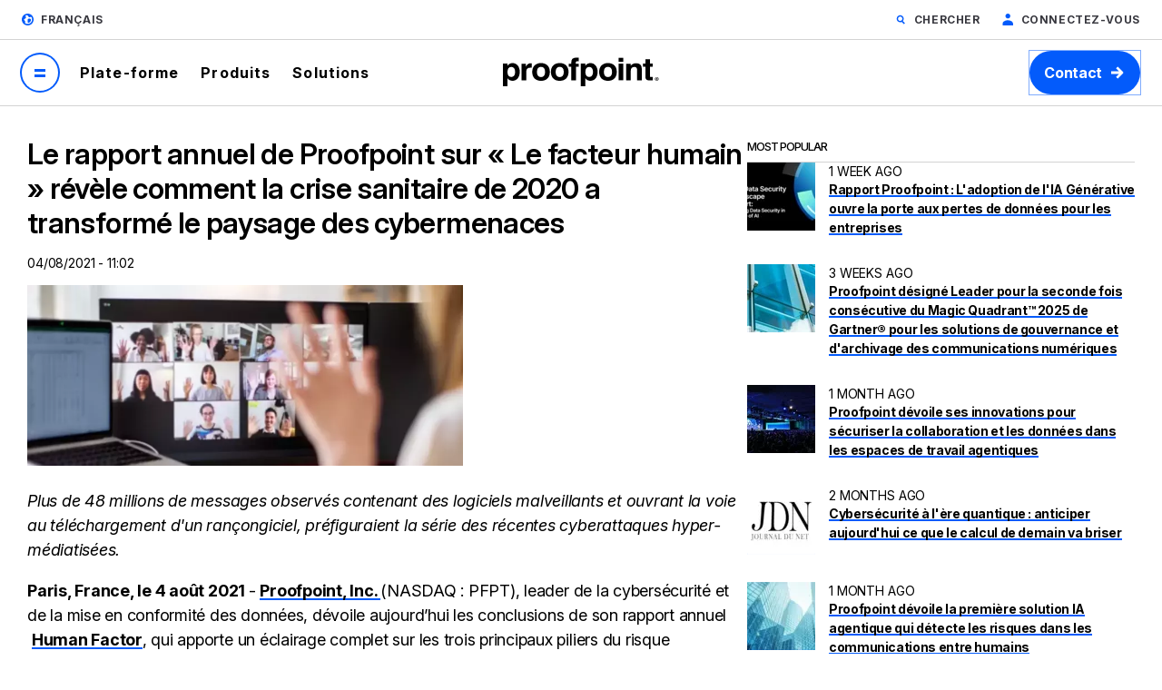

--- FILE ---
content_type: image/svg+xml
request_url: https://www.proofpoint.com/themes/custom/proofpoint/dist/app-drupal/assets/footer-logo-white.svg
body_size: 1983
content:
<svg width="1512" height="283" viewBox="0 0 1512 283" fill="none" xmlns="http://www.w3.org/2000/svg">
  <path d="M1454.09 219.309V187.043H1443C1430.91 187.043 1428.14 185.278 1428.14 176.707V87.9731H1454.34V57.975H1428.14V14.3643H1383.29V57.975H1360.86V87.9731H1383.29V174.438C1383.29 207.966 1391.35 220.066 1428.64 220.066C1433.17 220.318 1441.74 219.562 1454.09 219.309Z" fill="white"/>
  <path d="M1196.77 218.317H1242.12V123.28C1242.12 102.105 1255.73 89.501 1276.89 89.501C1296.29 89.501 1303.09 99.8366 1303.09 121.516V218.317H1348.44V109.164C1348.44 72.3592 1330.05 53.957 1292.76 53.957C1271.35 53.957 1254.21 61.7717 1241.36 77.1489V58.2425H1197.02V218.317H1196.77Z" fill="white"/>
  <path d="M1168.97 1.49902H1123.62V40.3201H1168.97V1.49902Z" fill="white"/>
  <path d="M1168.97 57.999H1123.62V218.073H1168.97V57.999Z" fill="white"/>
  <path d="M980.478 137.892C980.478 105.877 995.091 88.4829 1020.29 88.4829C1045.48 88.4829 1059.84 105.877 1059.84 137.892C1059.84 169.906 1045.48 187.552 1020.29 187.552C995.091 187.552 980.478 169.906 980.478 137.892ZM934.623 137.892C934.623 191.334 967.125 223.601 1020.29 223.601C1073.45 223.601 1105.95 191.334 1105.95 137.892C1105.95 84.4495 1073.45 52.1826 1020.29 52.1826C967.125 52.1826 934.623 84.4495 934.623 137.892Z" fill="white"/>
  <path d="M874.926 139.128C874.926 168.874 860.565 186.519 838.393 186.519C814.458 186.519 800.601 169.63 800.601 139.128C800.601 106.356 813.702 89.4667 837.638 89.4667C861.069 89.4667 874.926 106.609 874.926 139.128ZM756.258 282.312H800.349V198.115C811.435 214.753 828.819 223.324 850.487 223.324C890.043 223.324 920.025 189.797 920.025 137.111C920.025 85.9375 890.799 52.4102 849.983 52.4102C828.063 52.4102 812.695 60.9811 799.593 79.6354V57.9561H756.51V282.312H756.258Z" fill="white"/>
  <path d="M664.505 218.306H708.848V88.2298H736.814V58.2317H708.344V47.1399C708.344 36.8045 712.375 35.0398 724.973 35.0398H736.814V1.00833C728.752 0.504155 721.949 0 715.147 0C680.378 0 664.505 13.3605 664.505 43.3587V58.2317H640.318V88.2298H664.505V218.306Z" fill="white"/>
  <path d="M511.807 137.892C511.807 105.877 526.42 88.4829 551.615 88.4829C576.81 88.4829 591.171 105.877 591.171 137.892C591.171 169.906 576.81 187.552 551.615 187.552C526.42 187.804 511.807 169.906 511.807 137.892ZM465.952 137.892C465.952 191.334 498.454 223.601 551.615 223.601C604.776 223.601 637.278 191.334 637.278 137.892C637.278 84.4495 604.776 52.1826 551.615 52.1826C498.202 52.4347 465.7 84.7016 465.952 137.892Z" fill="white"/>
  <path d="M330.258 137.892C330.258 105.877 344.871 88.4829 370.066 88.4829C395.261 88.4829 409.622 105.877 409.622 137.892C409.622 169.906 395.261 187.552 370.066 187.552C344.871 187.552 330.258 169.906 330.258 137.892ZM284.403 137.892C284.403 191.334 316.905 223.601 370.066 223.601C423.227 223.601 455.729 191.334 455.729 137.892C455.729 84.4495 423.227 52.1826 370.066 52.1826C316.905 52.1826 284.403 84.7016 284.403 137.892Z" fill="white"/>
  <path d="M181.637 218.296H226.988V133.596C226.988 109.395 239.838 97.2953 264.277 97.2953H279.142V53.9367C276.874 53.6846 274.607 53.6846 272.339 53.6846C250.672 53.6846 235.303 63.5159 223.461 85.6994V58.2221H181.637V218.296Z" fill="white"/>
  <path d="M118.416 139.128C118.416 168.874 104.055 186.519 81.8836 186.519C57.9484 186.519 44.0911 169.63 44.0911 139.128C44.0911 106.356 57.1925 89.4667 81.1277 89.4667C105.063 89.4667 118.668 106.609 118.416 139.128ZM0 282.312H43.8392V198.115C54.925 214.753 72.3095 223.324 93.9771 223.324C133.533 223.324 163.515 189.797 163.515 137.111C163.515 85.9375 134.289 52.4102 93.4732 52.4102C71.5536 52.4102 56.1847 60.9811 43.0833 79.6354V57.9561H0V282.312Z" fill="white"/>
  <path d="M1511.99 204.973C1512.25 214.804 1504.69 222.871 1494.86 223.123C1485.04 223.375 1476.97 215.813 1476.72 205.981C1476.47 196.15 1484.03 188.083 1493.85 187.831C1494.11 187.831 1494.36 187.831 1494.61 187.831C1503.93 187.579 1511.74 195.394 1511.99 204.973ZM1481 204.973C1480.75 212.283 1486.55 218.585 1493.85 218.838C1494.11 218.838 1494.11 218.838 1494.36 218.838C1501.66 218.838 1507.46 212.788 1507.46 205.729C1507.46 205.477 1507.46 205.477 1507.46 205.225C1507.71 197.915 1502.17 191.612 1494.86 191.36C1487.55 191.108 1481.26 196.654 1481 203.965C1481 204.217 1481 204.721 1481 204.973ZM1491.59 214.048H1487.55V196.906C1489.82 196.402 1491.84 196.402 1494.11 196.402C1496.12 196.15 1498.14 196.654 1500.15 197.662C1501.16 198.671 1501.92 199.931 1501.92 201.444C1501.66 203.46 1500.4 204.973 1498.39 205.477V205.729C1500.15 206.485 1501.41 207.998 1501.41 209.763C1501.66 211.275 1501.92 212.788 1502.67 214.048H1498.39C1497.63 212.788 1497.38 211.275 1497.13 209.763C1496.88 207.746 1495.87 206.99 1493.6 206.99H1491.59V214.048ZM1491.59 204.217H1493.6C1495.87 204.217 1497.63 203.46 1497.63 201.696C1497.63 199.931 1496.37 199.175 1493.85 199.175C1493.1 199.175 1492.34 199.175 1491.59 199.427V204.217Z" fill="white"/>
</svg>


--- FILE ---
content_type: application/javascript
request_url: https://www.proofpoint.com/sites/default/files/js/js_dfzxI1kBLIpbsNtAM8XOdI0AdbyzPfJ9AFJNYycoYfA.js?scope=footer&delta=2&language=fr&theme=particle&include=eJxNi0EOxDAIxD7UFeptf1MROkpQE4go-f9ubz3aluc8dP8adba6uOJzIiHpsc15DI4L6TSWSbvUHneDQxqt1H4_nA0DlO698H_iSJUOEg-8MhfjUtTqD4LlK1I
body_size: 1679
content:
/* @license GPL-2.0-or-later https://www.drupal.org/licensing/faq */
(function($,Drupal,drupalSettings,cookies){'use strict';Drupal.behaviors.languageDetector={attach:function(context,settings){var $behavior=this;var $body=$(once('language-detected','body',context));if($body.length){if(cookies.get("hide_lang_switcher")==="1")return;$behavior.getCountry(function(userCountry){if(!userCountry)return;var languageList={us:"United States",uk:"United Kingdom",fr:"France",de:"Deutschland",es:"España",jp:"日本",au:"Australia",it:"Italia"};if(languageList.hasOwnProperty(userCountry))if(userCountry!==drupalSettings.pp_i18n.language){var switcher=$behavior.switcherPanel(languageList,userCountry);$behavior.bindEvents(switcher,settings);switcher.find('option[value='+userCountry+']').prop('selected',true).trigger('change');var $header=$('header',context);$header.append(switcher);Drupal.attachBehaviors($header.get(0),settings);}});cookies.set("hide_lang_switcher","1");}},getCountry:function(callback){var $behavior=this;var currentCountry=$behavior.getCurrentCountry();if(currentCountry!==undefined)return callback(currentCountry);if(cookies.get("pp_user_country"))return callback(cookies.get("pp_user_country"));if(typeof geoip2==="undefined")return callback(false);geoip2.country(function(data){if(data.hasOwnProperty("country")&&data.country.hasOwnProperty("iso_code")){var userCountry=data.country.iso_code.toLowerCase();cookies.set("pp_user_country",userCountry);$behavior.setCurrentCountry(userCountry);return callback(userCountry);}else{$behavior.setCurrentCountry(false);return callback(false);}});},setCurrentCountry:function(country){this.country=country;},getCurrentCountry:function(){return this.country||undefined;},switcherPanel:function(languageList,userCountry){var switcher="",message='',logo='',buttonLabel='',imgBase='/modules/custom/pp_i18n/images';switch(userCountry){case 'us':logo=imgBase+'/US.png';message='Continue to see content for your location';buttonLabel='Continue';break;case 'uk':logo=imgBase+'/UK.png';message='Continue to see content for your location';buttonLabel='Continue';break;case 'au':logo=imgBase+'/AU.png';message='Continue to see content for your location';buttonLabel='Continue';break;case 'fr':logo=imgBase+'/FR.png';message='Continuer à voir le contenu pour votre emplacement';buttonLabel='Continuer';break;case 'de':logo=imgBase+'/DE.png';message='Zeigen Sie weiterhin Inhalte für Ihren Standort an';buttonLabel='Fortsetzen';break;case 'es':logo=imgBase+'/ES.png';message='Continúa viendo el contenido de tu ubicación.';buttonLabel='Continuar';break;case 'jp':logo=imgBase+'/JP.png';message='あなたの場所のコンテンツを見続ける';buttonLabel='持続する';break;case 'it':logo=imgBase+'/IT.png';message='Continua a vedere i contenuti per la tua posizione';buttonLabel='Continua';break;default:message='Continue to see content for your location';buttonLabel='Continue';}switcher+="<aside id='pp-language-switch' class='language-switch'>";switcher+="<div id='language-switch-inner'>";switcher+="<span class='language-switch_copy'>"+message+"</span>";switcher+="<div class='language-switch_select'><img src='"+logo+"'><select class='no-bs-select'>";Object.keys(languageList).forEach(function(key){if(!languageList.hasOwnProperty(key))return;switcher+="<option value='"+key+"'>";switcher+=languageList[key];switcher+="</option>";});switcher+="</div></select>";switcher+="<a class='language-switch_button'>"+buttonLabel+"</a>";switcher+="<span><a class='language-switch_close' onclick='Drupal.behaviors.languageDetector.ignore(event)' href='#'></span>";switcher+="</div>";switcher+="</aside>";return $(switcher);},bindEvents:function(switcher,settings){switcher.on('change','select',function(e){var message='',logo='',buttonLabel='',selectedCountry=$(e.currentTarget).val(),imgBase='/modules/custom/pp_i18n/images',newUrl=settings.path.baseUrl+selectedCountry+"/"+settings.path.currentPath;switch(selectedCountry){case 'us':logo=imgBase+'/US.png';message='Continue to see content for your location';buttonLabel='Continue';break;case 'uk':logo=imgBase+'/UK.png';message='Continue to see content for your location';buttonLabel='Continue';break;case 'au':logo=imgBase+'/AU.png';message='Continue to see content for your location';buttonLabel='Continue';break;case 'fr':logo=imgBase+'/FR.png';message='Continuer à voir le contenu pour votre emplacement';buttonLabel='Continuer';break;case 'de':logo=imgBase+'/DE.png';message='Zeigen Sie weiterhin Inhalte für Ihren Standort an';buttonLabel='Fortsetzen';break;case 'es':logo=imgBase+'/ES.png';message='Continúa viendo el contenido de tu ubicación.';buttonLabel='Continuar';break;case 'jp':logo=imgBase+'/JP.png';message='あなたの場所のコンテンツを見続ける';buttonLabel='持続する';break;case 'it':logo=imgBase+'/IT.png';message='Continua a vedere i contenuti per la tua posizione';buttonLabel='Continua';break;default:message='Continue to see content for your location';buttonLabel='Continue';}switcher.find('.language-switch_copy').text(message);switcher.find('.language-switch_select img').attr('src',logo);switcher.find('.language-switch_button').text(buttonLabel).attr('href',newUrl);});Drupal.attachBehaviors(switcher.get(0),settings);},switch:function(e){},ignore:function(e){$(e.target).closest("#pp-language-switch").remove();$('.super-nav').trigger('updateHeight',e);}};})(jQuery,Drupal,drupalSettings,window.Cookies);;


--- FILE ---
content_type: image/svg+xml
request_url: https://www.proofpoint.com/themes/custom/proofpoint/dist/app-drupal/assets/globe.svg
body_size: 493
content:
<svg xmlns="http://www.w3.org/2000/svg" width="12" height="12" viewBox="0 0 12 12" fill="none">
  <g clip-path="url(#clip0_2001_175)">
    <path d="M6 0C2.7 0 0 2.7 0 6C0 9.3 2.7 12 6 12C9.3 12 12 9.3 12 6C12 2.7 9.3 0 6 0ZM6 10.5C4.875 10.5 3.9 10.125 3.075 9.45C3.525 8.85 3.6 8.1 3.15 7.5C2.775 6.975 2.175 6.45 2.175 6C2.175 5.4 3.6 5.175 4.05 4.575C4.575 3.975 4.05 2.85 3.525 2.25C4.125 1.875 4.8 1.575 5.625 1.5C5.775 1.875 6.3 2.325 6.525 2.625C6.9 3.225 6.975 3.6 7.5 3.6C7.65 3.6 9 3.6 9.75 3.375C10.2 4.125 10.5 5.025 10.5 6C10.5 8.475 8.475 10.5 6 10.5Z" fill="#035BFB"/>
    <path d="M7.64999 5.02502C6.74999 5.02502 5.92499 5.62502 5.99999 6.45002C6.22499 8.32502 5.62499 9.00002 6.44999 9.37502C7.42499 9.75002 9.37499 7.95002 9.29999 6.45002C9.29999 5.62502 8.62499 5.02502 7.64999 5.02502Z" fill="#035BFB"/>
  </g>
  <defs>
    <clipPath id="clip0_2001_175">
      <rect width="12" height="12" fill="white"/>
    </clipPath>
  </defs>
</svg>

--- FILE ---
content_type: image/svg+xml
request_url: https://www.proofpoint.com/themes/custom/proofpoint/dist/app-drupal/assets/icon-linkedin-white.svg
body_size: 433
content:
<svg width="17" height="17" viewBox="0 0 17 17" fill="none" xmlns="http://www.w3.org/2000/svg">
<path d="M15.5578 0.311523H0.957812C0.557812 0.311523 0.257812 0.611523 0.257812 1.01152V15.7115C0.257812 16.0115 0.557812 16.3115 0.957812 16.3115H15.6578C16.0578 16.3115 16.3578 16.0115 16.3578 15.6115V1.01152C16.2578 0.611523 15.9578 0.311523 15.5578 0.311523ZM4.95781 13.9115H2.65781V6.31152H5.05781V13.9115H4.95781ZM3.85781 5.31152C3.05781 5.31152 2.45781 4.61152 2.45781 3.91152C2.45781 3.11152 3.05781 2.51152 3.85781 2.51152C4.65781 2.51152 5.25781 3.11152 5.25781 3.91152C5.15781 4.61152 4.55781 5.31152 3.85781 5.31152ZM13.8578 13.9115H11.4578V10.2115C11.4578 9.31152 11.4578 8.21152 10.2578 8.21152C9.05781 8.21152 8.85781 9.21152 8.85781 10.2115V14.0115H6.45781V6.31152H8.75781V7.31152C9.05781 6.71152 9.85781 6.11152 10.9578 6.11152C13.3578 6.11152 13.7578 7.71152 13.7578 9.71152V13.9115H13.8578Z" fill="white"/>
</svg>


--- FILE ---
content_type: image/svg+xml
request_url: https://www.proofpoint.com/themes/custom/proofpoint/dist/app-drupal/assets/logo-black.svg
body_size: 2018
content:
<svg width="172" height="33" viewBox="0 0 172 33" fill="none" xmlns="http://www.w3.org/2000/svg">
<g id="Logo">
<path id="Vector" d="M164.909 25.5307V21.8494H163.652C162.28 21.8494 161.966 21.6481 161.966 20.6702V10.5465H164.938V7.124H161.966V2.14844H156.88V7.124H154.337V10.5465H156.88V20.4114C156.88 24.2365 157.794 25.617 162.023 25.617C162.538 25.6458 163.509 25.5595 164.909 25.5307Z" fill="black"/>
<path id="Vector_2" d="M135.727 25.4179H140.87V14.5752C140.87 12.1593 142.413 10.7213 144.813 10.7213C147.013 10.7213 147.785 11.9004 147.785 14.3738V25.4179H152.928V12.9646C152.928 8.76553 150.842 6.66602 146.613 6.66602C144.184 6.66602 142.241 7.5576 140.784 9.31199V7.15495H135.755V25.4179H135.727Z" fill="black"/>
<path id="Vector_3" d="M132.574 0.680664H127.431V5.10978H132.574V0.680664Z" fill="black"/>
<path id="Vector_4" d="M132.574 7.12695H127.431V25.3899H132.574V7.12695Z" fill="black"/>
<path id="Vector_5" d="M111.197 16.242C111.197 12.5894 112.854 10.6049 115.712 10.6049C118.569 10.6049 120.198 12.5894 120.198 16.242C120.198 19.8945 118.569 21.9078 115.712 21.9078C112.854 21.9078 111.197 19.8945 111.197 16.242ZM105.997 16.242C105.997 22.3392 109.683 26.0205 115.712 26.0205C121.741 26.0205 125.427 22.3392 125.427 16.242C125.427 10.1447 121.741 6.46338 115.712 6.46338C109.683 6.46338 105.997 10.1447 105.997 16.242Z" fill="black"/>
<path id="Vector_6" d="M99.2263 16.3829C99.2263 19.7766 97.5976 21.7899 95.0831 21.7899C92.3686 21.7899 90.7971 19.8629 90.7971 16.3829C90.7971 12.644 92.2829 10.7171 94.9974 10.7171C97.6548 10.7171 99.2263 12.6728 99.2263 16.3829ZM85.7681 32.7189H90.7685V23.1128C92.0257 25.011 93.9973 25.9889 96.4547 25.9889C100.941 25.9889 104.341 22.1637 104.341 16.1528C104.341 10.3144 101.026 6.48926 96.3975 6.48926C93.9116 6.48926 92.1686 7.46712 90.6828 9.5954V7.12199H85.7966V32.7189H85.7681Z" fill="black"/>
<path id="Vector_7" d="M75.3622 25.4164H80.3912V10.5759H83.5629V7.15345H80.3341V5.88799C80.3341 4.7088 80.7912 4.50748 82.2199 4.50748H83.5629V0.624806C82.6485 0.567285 81.877 0.509766 81.1056 0.509766C77.1624 0.509766 75.3622 2.03408 75.3622 5.45658V7.15345H72.6191V10.5759H75.3622V25.4164Z" fill="black"/>
<path id="Vector_8" d="M58.0443 16.242C58.0443 12.5894 59.7016 10.6049 62.559 10.6049C65.4164 10.6049 67.0451 12.5894 67.0451 16.242C67.0451 19.8945 65.4164 21.9078 62.559 21.9078C59.7016 21.9365 58.0443 19.8945 58.0443 16.242ZM52.8439 16.242C52.8439 22.3392 56.5299 26.0205 62.559 26.0205C68.5881 26.0205 72.2741 22.3392 72.2741 16.242C72.2741 10.1447 68.5881 6.46338 62.559 6.46338C56.5014 6.49214 52.8153 10.1735 52.8439 16.242Z" fill="black"/>
<path id="Vector_9" d="M37.4548 16.242C37.4548 12.5894 39.1121 10.6049 41.9695 10.6049C44.8269 10.6049 46.4556 12.5894 46.4556 16.242C46.4556 19.8945 44.8269 21.9078 41.9695 21.9078C39.1121 21.9078 37.4548 19.8945 37.4548 16.242ZM32.2544 16.242C32.2544 22.3392 35.9404 26.0205 41.9695 26.0205C47.9986 26.0205 51.6846 22.3392 51.6846 16.242C51.6846 10.1447 47.9986 6.46338 41.9695 6.46338C35.9404 6.46338 32.2544 10.1735 32.2544 16.242Z" fill="black"/>
<path id="Vector_10" d="M20.5996 25.4149H25.7429V15.7514C25.7429 12.9904 27.2002 11.6099 29.9718 11.6099H31.6577V6.66304C31.4005 6.63428 31.1433 6.63428 30.8862 6.63428C28.4288 6.63428 26.6858 7.75594 25.3429 10.2869V7.15197H20.5996V25.4149Z" fill="black"/>
<path id="Vector_11" d="M13.4297 16.3829C13.4297 19.7766 11.801 21.7899 9.28648 21.7899C6.57197 21.7899 5.00041 19.8629 5.00041 16.3829C5.00041 12.644 6.48625 10.7171 9.20076 10.7171C11.9153 10.7171 13.4583 12.6728 13.4297 16.3829ZM0 32.7189H4.97184V23.1128C6.22909 25.011 8.20068 25.9889 10.658 25.9889C15.1441 25.9889 18.5444 22.1637 18.5444 16.1528C18.5444 10.3144 15.2298 6.48926 10.6009 6.48926C8.11496 6.48926 6.37196 7.46712 4.88612 9.5954V7.12199H0V32.7189Z" fill="black"/>
<path id="Vector_12" d="M171.477 23.8954C171.505 25.017 170.648 25.9374 169.534 25.9661C168.419 25.9949 167.505 25.1321 167.476 24.0104C167.448 22.8887 168.305 21.9684 169.419 21.9396C169.448 21.9396 169.476 21.9396 169.505 21.9396C170.562 21.9109 171.448 22.8025 171.477 23.8954ZM167.962 23.8954C167.933 24.7294 168.591 25.4484 169.419 25.4772C169.448 25.4772 169.448 25.4772 169.476 25.4772C170.305 25.4772 170.962 24.7869 170.962 23.9816C170.962 23.9529 170.962 23.9529 170.962 23.9241C170.991 23.0901 170.362 22.371 169.534 22.3423C168.705 22.3135 167.991 22.9463 167.962 23.7803C167.962 23.8091 167.962 23.8666 167.962 23.8954ZM169.162 24.9307H168.705V22.975C168.962 22.9175 169.191 22.9175 169.448 22.9175C169.676 22.8887 169.905 22.9463 170.134 23.0613C170.248 23.1763 170.334 23.3201 170.334 23.4927C170.305 23.7228 170.162 23.8954 169.934 23.9529V23.9816C170.134 24.0679 170.277 24.2405 170.277 24.4418C170.305 24.6144 170.334 24.7869 170.419 24.9307H169.934C169.848 24.7869 169.819 24.6144 169.791 24.4418C169.762 24.2117 169.648 24.1254 169.391 24.1254H169.162V24.9307ZM169.162 23.8091H169.391C169.648 23.8091 169.848 23.7228 169.848 23.5215C169.848 23.3201 169.705 23.2339 169.419 23.2339C169.334 23.2339 169.248 23.2339 169.162 23.2626V23.8091Z" fill="black"/>
</g>
</svg>


--- FILE ---
content_type: application/javascript
request_url: https://www.proofpoint.com/sites/default/files/js/js_HnMsPzVfQSIeXcNjXKWxZddMwkcDzHHDEtnLXwCC9pg.js?scope=footer&delta=4&language=fr&theme=particle&include=eJxNi0EOxDAIxD7UFeptf1MROkpQE4go-f9ubz3aluc8dP8adba6uOJzIiHpsc15DI4L6TSWSbvUHneDQxqt1H4_nA0DlO698H_iSJUOEg-8MhfjUtTqD4LlK1I
body_size: 13572
content:
/* @license GPL-2.0-or-later https://www.drupal.org/licensing/faq */
(function(Drupal,drupalSettings,drupalTranslations){Drupal.searchUrl=function(keys){var indexName=drupalSettings.instantsearch.indexName,searchPath=drupalSettings.instantsearch.path;return `/${(searchPath+'?'+indexName+'[query]='+encodeURIComponent(keys))}`;};})(Drupal,window.drupalSettings,window.drupalTranslations);;
(function($,Drupal){Drupal.theme.progressBar=function(id){const escapedId=Drupal.checkPlain(id);return (`<div id="${escapedId}" class="progress" aria-live="polite">`+'<div class="progress__label">&nbsp;</div>'+'<div class="progress__track"><div class="progress__bar"></div></div>'+'<div class="progress__percentage"></div>'+'<div class="progress__description">&nbsp;</div>'+'</div>');};Drupal.ProgressBar=function(id,updateCallback,method,errorCallback){this.id=id;this.method=method||'GET';this.updateCallback=updateCallback;this.errorCallback=errorCallback;this.element=$(Drupal.theme('progressBar',id));};$.extend(Drupal.ProgressBar.prototype,{setProgress(percentage,message,label){if(percentage>=0&&percentage<=100){$(this.element).find('div.progress__bar').each(function(){this.style.width=`${percentage}%`;});$(this.element).find('div.progress__percentage').html(`${percentage}%`);}$('div.progress__description',this.element).html(message);$('div.progress__label',this.element).html(label);if(this.updateCallback)this.updateCallback(percentage,message,this);},startMonitoring(uri,delay){this.delay=delay;this.uri=uri;this.sendPing();},stopMonitoring(){clearTimeout(this.timer);this.uri=null;},sendPing(){if(this.timer)clearTimeout(this.timer);if(this.uri){const pb=this;let uri=this.uri;if(!uri.includes('?'))uri+='?';else uri+='&';uri+='_format=json';$.ajax({type:this.method,url:uri,data:'',dataType:'json',success(progress){if(progress.status===0){pb.displayError(progress.data);return;}pb.setProgress(progress.percentage,progress.message,progress.label);pb.timer=setTimeout(()=>{pb.sendPing();},pb.delay);},error(xmlhttp){const e=new Drupal.AjaxError(xmlhttp,pb.uri);pb.displayError(`<pre>${e.message}</pre>`);}});}},displayError(string){const error=$('<div class="messages messages--error"></div>').html(string);$(this.element).before(error).hide();if(this.errorCallback)this.errorCallback(this);}});})(jQuery,Drupal);;
/* @license MIT https://raw.githubusercontent.com/muicss/loadjs/4.3.0/LICENSE.txt */
loadjs=function(){var h=function(){},o={},c={},f={};function u(e,n){if(e){var t=f[e];if(c[e]=n,t)for(;t.length;)t[0](e,n),t.splice(0,1)}}function l(e,n){e.call&&(e={success:e}),n.length?(e.error||h)(n):(e.success||h)(e)}function p(t,r,i,s){var o,e,u,n=document,c=i.async,f=(i.numRetries||0)+1,l=i.before||h,a=t.replace(/[\?|#].*$/,""),d=t.replace(/^(css|img|module|nomodule)!/,"");if(s=s||0,/(^css!|\.css$)/.test(a))(u=n.createElement("link")).rel="stylesheet",u.href=d,(o="hideFocus"in u)&&u.relList&&(o=0,u.rel="preload",u.as="style");else if(/(^img!|\.(png|gif|jpg|svg|webp)$)/.test(a))(u=n.createElement("img")).src=d;else if((u=n.createElement("script")).src=d,u.async=void 0===c||c,e="noModule"in u,/^module!/.test(a)){if(!e)return r(t,"l");u.type="module"}else if(/^nomodule!/.test(a)&&e)return r(t,"l");!(u.onload=u.onerror=u.onbeforeload=function(e){var n=e.type[0];if(o)try{u.sheet.cssText.length||(n="e")}catch(e){18!=e.code&&(n="e")}if("e"==n){if((s+=1)<f)return p(t,r,i,s)}else if("preload"==u.rel&&"style"==u.as)return u.rel="stylesheet";r(t,n,e.defaultPrevented)})!==l(t,u)&&n.head.appendChild(u)}function t(e,n,t){var r,i;if(n&&n.trim&&(r=n),i=(r?t:n)||{},r){if(r in o)throw"LoadJS";o[r]=!0}function s(n,t){!function(e,r,n){var t,i,s=(e=e.push?e:[e]).length,o=s,u=[];for(t=function(e,n,t){if("e"==n&&u.push(e),"b"==n){if(!t)return;u.push(e)}--s||r(u)},i=0;i<o;i++)p(e[i],t,n)}(e,function(e){l(i,e),n&&l({success:n,error:t},e),u(r,e)},i)}if(i.returnPromise)return new Promise(s);s()}return t.ready=function(e,n){return function(e,t){e=e.push?e:[e];var n,r,i,s=[],o=e.length,u=o;for(n=function(e,n){n.length&&s.push(e),--u||t(s)};o--;)r=e[o],(i=c[r])?n(r,i):(f[r]=f[r]||[]).push(n)}(e,function(e){l(n,e)}),t},t.done=function(e){u(e,[])},t.reset=function(){o={},c={},f={}},t.isDefined=function(e){return e in o},t}();;
/* @license GPL-2.0-or-later https://www.drupal.org/licensing/faq */
Drupal.debounce=function(func,wait,immediate){let timeout;let result;return function(...args){const context=this;const later=function(){timeout=null;if(!immediate)result=func.apply(context,args);};const callNow=immediate&&!timeout;clearTimeout(timeout);timeout=setTimeout(later,wait);if(callNow)result=func.apply(context,args);return result;};};;
(function(Drupal,debounce){let liveElement;const announcements=[];Drupal.behaviors.drupalAnnounce={attach(context){if(!liveElement){liveElement=document.createElement('div');liveElement.id='drupal-live-announce';liveElement.className='visually-hidden';liveElement.setAttribute('aria-live','polite');liveElement.setAttribute('aria-busy','false');document.body.appendChild(liveElement);}}};function announce(){const text=[];let priority='polite';let announcement;const il=announcements.length;for(let i=0;i<il;i++){announcement=announcements.pop();text.unshift(announcement.text);if(announcement.priority==='assertive')priority='assertive';}if(text.length){liveElement.innerHTML='';liveElement.setAttribute('aria-busy','true');liveElement.setAttribute('aria-live',priority);liveElement.innerHTML=text.join('\n');liveElement.setAttribute('aria-busy','false');}}Drupal.announce=function(text,priority){announcements.push({text,priority});return debounce(announce,200)();};})(Drupal,Drupal.debounce);;
((Drupal)=>{Drupal.Message=class{constructor(messageWrapper=null){if(!messageWrapper)this.messageWrapper=Drupal.Message.defaultWrapper();else this.messageWrapper=messageWrapper;}static defaultWrapper(){let wrapper=document.querySelector('[data-drupal-messages]')||document.querySelector('[data-drupal-messages-fallback]');if(!wrapper){wrapper=document.createElement('div');document.body.appendChild(wrapper);}if(wrapper.hasAttribute('data-drupal-messages-fallback')){wrapper.removeAttribute('data-drupal-messages-fallback');wrapper.classList.remove('hidden');}wrapper.setAttribute('data-drupal-messages','');return wrapper.innerHTML===''?Drupal.Message.messageInternalWrapper(wrapper):wrapper.firstElementChild;}static getMessageTypeLabels(){return {status:Drupal.t('Status message'),error:Drupal.t('Error message'),warning:Drupal.t('Warning message')};}add(message,options={}){if(!options.hasOwnProperty('type'))options.type='status';if(typeof message!=='string')throw new Error('Message must be a string.');Drupal.Message.announce(message,options);options.id=options.id?String(options.id):`${options.type}-${Math.random().toFixed(15).replace('0.','')}`;if(!Drupal.Message.getMessageTypeLabels().hasOwnProperty(options.type)){const {type}=options;throw new Error(`The message type, ${type}, is not present in Drupal.Message.getMessageTypeLabels().`);}this.messageWrapper.appendChild(Drupal.theme('message',{text:message},options));return options.id;}select(id){return this.messageWrapper.querySelector(`[data-drupal-message-id^="${id}"]`);}remove(id){return this.messageWrapper.removeChild(this.select(id));}clear(){Array.prototype.forEach.call(this.messageWrapper.querySelectorAll('[data-drupal-message-id]'),(message)=>{this.messageWrapper.removeChild(message);});}static announce(message,options){if(!options.priority&&(options.type==='warning'||options.type==='error'))options.priority='assertive';if(options.announce!=='')Drupal.announce(options.announce||message,options.priority);}static messageInternalWrapper(messageWrapper){const innerWrapper=document.createElement('div');innerWrapper.setAttribute('class','messages__wrapper');messageWrapper.insertAdjacentElement('afterbegin',innerWrapper);return innerWrapper;}};Drupal.theme.message=({text},{type,id})=>{const messagesTypes=Drupal.Message.getMessageTypeLabels();const messageWrapper=document.createElement('div');messageWrapper.setAttribute('class',`messages messages--${type}`);messageWrapper.setAttribute('role',type==='error'||type==='warning'?'alert':'status');messageWrapper.setAttribute('data-drupal-message-id',id);messageWrapper.setAttribute('data-drupal-message-type',type);messageWrapper.setAttribute('aria-label',messagesTypes[type]);messageWrapper.innerHTML=`${text}`;return messageWrapper;};})(Drupal);;
(function($,window,Drupal,drupalSettings,loadjs,{isFocusable,tabbable}){Drupal.behaviors.AJAX={attach(context,settings){function loadAjaxBehavior(base){const elementSettings=settings.ajax[base];if(typeof elementSettings.selector==='undefined')elementSettings.selector=`#${base}`;once('drupal-ajax',$(elementSettings.selector)).forEach((el)=>{elementSettings.element=el;elementSettings.base=base;Drupal.ajax(elementSettings);});}Object.keys(settings.ajax||{}).forEach(loadAjaxBehavior);Drupal.ajax.bindAjaxLinks(document.body);once('ajax','.use-ajax-submit').forEach((el)=>{const elementSettings={};elementSettings.url=$(el.form).attr('action');elementSettings.setClick=true;elementSettings.event='click';elementSettings.progress={type:'throbber'};elementSettings.base=el.id;elementSettings.element=el;Drupal.ajax(elementSettings);});},detach(context,settings,trigger){if(trigger==='unload')Drupal.ajax.expired().forEach((instance)=>{Drupal.ajax.instances[instance.instanceIndex]=null;});}};Drupal.AjaxError=function(xmlhttp,uri,customMessage){let statusCode;let statusText;let responseText;if(xmlhttp.status)statusCode=`\n${Drupal.t('An AJAX HTTP error occurred.')}\n${Drupal.t('HTTP Result Code: !status',{'!status':xmlhttp.status})}`;else statusCode=`\n${Drupal.t('An AJAX HTTP request terminated abnormally.')}`;statusCode+=`\n${Drupal.t('Debugging information follows.')}`;const pathText=`\n${Drupal.t('Path: !uri',{'!uri':uri})}`;statusText='';try{statusText=`\n${Drupal.t('StatusText: !statusText',{'!statusText':xmlhttp.statusText.trim()})}`;}catch(e){}responseText='';try{responseText=`\n${Drupal.t('ResponseText: !responseText',{'!responseText':xmlhttp.responseText.trim()})}`;}catch(e){}responseText=responseText.replace(/<("[^"]*"|'[^']*'|[^'">])*>/gi,'');responseText=responseText.replace(/[\n]+\s+/g,'\n');const readyStateText=xmlhttp.status===0?`\n${Drupal.t('ReadyState: !readyState',{'!readyState':xmlhttp.readyState})}`:'';customMessage=customMessage?`\n${Drupal.t('CustomMessage: !customMessage',{'!customMessage':customMessage})}`:'';this.message=statusCode+pathText+statusText+customMessage+responseText+readyStateText;this.name='AjaxError';if(!Drupal.AjaxError.messages)Drupal.AjaxError.messages=new Drupal.Message();Drupal.AjaxError.messages.add(Drupal.t("Oops, something went wrong. Check your browser's developer console for more details."),{type:'error'});};Drupal.AjaxError.prototype=new Error();Drupal.AjaxError.prototype.constructor=Drupal.AjaxError;Drupal.ajax=function(settings){if(arguments.length!==1)throw new Error('Drupal.ajax() function must be called with one configuration object only');const base=settings.base||false;const element=settings.element||false;delete settings.base;delete settings.element;if(!settings.progress&&!element)settings.progress=false;const ajax=new Drupal.Ajax(base,element,settings);ajax.instanceIndex=Drupal.ajax.instances.length;Drupal.ajax.instances.push(ajax);return ajax;};Drupal.ajax.instances=[];Drupal.ajax.expired=function(){return Drupal.ajax.instances.filter((instance)=>instance&&instance.element!==false&&!document.body.contains(instance.element));};Drupal.ajax.bindAjaxLinks=(element)=>{once('ajax','.use-ajax',element).forEach((ajaxLink)=>{const $linkElement=$(ajaxLink);const elementSettings={progress:{type:'throbber'},dialogType:$linkElement.data('dialog-type'),dialog:$linkElement.data('dialog-options'),dialogRenderer:$linkElement.data('dialog-renderer'),base:$linkElement.attr('id'),element:ajaxLink};const href=$linkElement.attr('href');if(href){elementSettings.url=href;elementSettings.event='click';}const httpMethod=$linkElement.data('ajax-http-method');if(httpMethod)elementSettings.httpMethod=httpMethod;Drupal.ajax(elementSettings);});};Drupal.Ajax=function(base,element,elementSettings){const defaults={httpMethod:'POST',event:element?'mousedown':null,keypress:true,selector:base?`#${base}`:null,effect:'none',speed:'none',method:'replaceWith',progress:{type:'throbber',message:Drupal.t('Processing...')},submit:{js:true}};$.extend(this,defaults,elementSettings);this.commands=new Drupal.AjaxCommands();this.instanceIndex=false;if(this.wrapper)this.wrapper=`#${this.wrapper}`;this.element=element;this.preCommandsFocusedElementSelector=null;this.elementSettings=elementSettings;if(this.element&&this.element.form)this.$form=$(this.element.form);if(!this.url){const $element=$(this.element);if(this.element.tagName==='A')this.url=$element.attr('href');else{if(this.element&&element.form)this.url=this.$form.attr('action');}}const originalUrl=this.url;this.url=this.url.replace(/\/nojs(\/|$|\?|#)/,'/ajax$1');if(drupalSettings.ajaxTrustedUrl[originalUrl])drupalSettings.ajaxTrustedUrl[this.url]=true;const ajax=this;ajax.options={url:ajax.url,data:ajax.submit,isInProgress(){return ajax.ajaxing;},beforeSerialize(elementSettings,options){return ajax.beforeSerialize(elementSettings,options);},beforeSubmit(formValues,elementSettings,options){ajax.ajaxing=true;ajax.preCommandsFocusedElementSelector=null;return ajax.beforeSubmit(formValues,elementSettings,options);},beforeSend(xmlhttprequest,options){ajax.ajaxing=true;return ajax.beforeSend(xmlhttprequest,options);},success(response,status,xmlhttprequest){ajax.preCommandsFocusedElementSelector=document.activeElement.getAttribute('data-drupal-selector');if(typeof response==='string')response=$.parseJSON(response);if(response!==null&&!drupalSettings.ajaxTrustedUrl[ajax.url])if(xmlhttprequest.getResponseHeader('X-Drupal-Ajax-Token')!=='1'){const customMessage=Drupal.t('The response failed verification so will not be processed.');return ajax.error(xmlhttprequest,ajax.url,customMessage);}return (Promise.resolve(ajax.success(response,status)).then(()=>{ajax.ajaxing=false;$(document).trigger('ajaxSuccess',[xmlhttprequest,this]);$(document).trigger('ajaxComplete',[xmlhttprequest,this]);if(--$.active===0)$(document).trigger('ajaxStop');}));},error(xmlhttprequest,status,error){ajax.ajaxing=false;},complete(xmlhttprequest,status){if(status==='error'||status==='parsererror')return ajax.error(xmlhttprequest,ajax.url);},dataType:'json',jsonp:false,method:ajax.httpMethod};if(elementSettings.dialog)ajax.options.data.dialogOptions=elementSettings.dialog;if(!ajax.options.url.includes('?'))ajax.options.url+='?';else ajax.options.url+='&';let wrapper=`drupal_${elementSettings.dialogType||'ajax'}`;if(elementSettings.dialogRenderer)wrapper+=`.${elementSettings.dialogRenderer}`;ajax.options.url+=`${Drupal.ajax.WRAPPER_FORMAT}=${wrapper}`;$(ajax.element).on(elementSettings.event,function(event){if(!drupalSettings.ajaxTrustedUrl[ajax.url]&&!Drupal.url.isLocal(ajax.url))throw new Error(Drupal.t('The callback URL is not local and not trusted: !url',{'!url':ajax.url}));return ajax.eventResponse(this,event);});if(elementSettings.keypress)$(ajax.element).on('keypress',function(event){return ajax.keypressResponse(this,event);});if(elementSettings.prevent)$(ajax.element).on(elementSettings.prevent,false);};Drupal.ajax.WRAPPER_FORMAT='_wrapper_format';Drupal.Ajax.AJAX_REQUEST_PARAMETER='_drupal_ajax';Drupal.Ajax.prototype.execute=function(){if(this.ajaxing)return;try{this.beforeSerialize(this.element,this.options);return $.ajax(this.options);}catch(e){this.ajaxing=false;window.alert(`An error occurred while attempting to process ${this.options.url}: ${e.message}`);return $.Deferred().reject();}};Drupal.Ajax.prototype.keypressResponse=function(element,event){const ajax=this;if(event.which===13||(event.which===32&&element.type!=='text'&&element.type!=='textarea'&&element.type!=='tel'&&element.type!=='number')){event.preventDefault();event.stopPropagation();$(element).trigger(ajax.elementSettings.event);}};Drupal.Ajax.prototype.eventResponse=function(element,event){event.preventDefault();event.stopPropagation();const ajax=this;if(ajax.ajaxing)return;try{if(ajax.$form){if(ajax.setClick)element.form.clk=element;ajax.$form.ajaxSubmit(ajax.options);}else{ajax.beforeSerialize(ajax.element,ajax.options);$.ajax(ajax.options);}}catch(e){ajax.ajaxing=false;window.alert(`An error occurred while attempting to process ${ajax.options.url}: ${e.message}`);}};Drupal.Ajax.prototype.beforeSerialize=function(element,options){if(this.$form&&document.body.contains(this.$form.get(0))){const settings=this.settings||drupalSettings;Drupal.detachBehaviors(this.$form.get(0),settings,'serialize');}options.data[Drupal.Ajax.AJAX_REQUEST_PARAMETER]=1;const pageState=drupalSettings.ajaxPageState;options.data['ajax_page_state[theme]']=pageState.theme;options.data['ajax_page_state[theme_token]']=pageState.theme_token;options.data['ajax_page_state[libraries]']=pageState.libraries;};Drupal.Ajax.prototype.beforeSubmit=function(formValues,element,options){};Drupal.Ajax.prototype.beforeSend=function(xmlhttprequest,options){if(this.$form){options.extraData=options.extraData||{};options.extraData.ajax_iframe_upload='1';const v=$.fieldValue(this.element);if(v!==null)options.extraData[this.element.name]=v;}$(this.element).prop('disabled',true);if(!this.progress||!this.progress.type)return;const progressIndicatorMethod=`setProgressIndicator${this.progress.type.slice(0,1).toUpperCase()}${this.progress.type.slice(1).toLowerCase()}`;if(progressIndicatorMethod in this&&typeof this[progressIndicatorMethod]==='function')this[progressIndicatorMethod].call(this);};Drupal.theme.ajaxProgressThrobber=(message)=>{const messageMarkup=typeof message==='string'?Drupal.theme('ajaxProgressMessage',message):'';const throbber='<div class="throbber">&nbsp;</div>';return `<div class="ajax-progress ajax-progress-throbber">${throbber}${messageMarkup}</div>`;};Drupal.theme.ajaxProgressIndicatorFullscreen=()=>'<div class="ajax-progress ajax-progress-fullscreen">&nbsp;</div>';Drupal.theme.ajaxProgressMessage=(message)=>`<div class="message">${message}</div>`;Drupal.theme.ajaxProgressBar=($element)=>$('<div class="ajax-progress ajax-progress-bar"></div>').append($element);Drupal.Ajax.prototype.setProgressIndicatorBar=function(){const progressBar=new Drupal.ProgressBar(`ajax-progress-${this.element.id}`,$.noop,this.progress.method,$.noop);if(this.progress.message)progressBar.setProgress(-1,this.progress.message);if(this.progress.url)progressBar.startMonitoring(this.progress.url,this.progress.interval||1500);this.progress.element=$(Drupal.theme('ajaxProgressBar',progressBar.element));this.progress.object=progressBar;$(this.element).after(this.progress.element);};Drupal.Ajax.prototype.setProgressIndicatorThrobber=function(){this.progress.element=$(Drupal.theme('ajaxProgressThrobber',this.progress.message));if($(this.element).closest('[data-drupal-ajax-container]').length)$(this.element).closest('[data-drupal-ajax-container]').after(this.progress.element);else $(this.element).after(this.progress.element);};Drupal.Ajax.prototype.setProgressIndicatorFullscreen=function(){this.progress.element=$(Drupal.theme('ajaxProgressIndicatorFullscreen'));$('body').append(this.progress.element);};Drupal.Ajax.prototype.commandExecutionQueue=function(response,status){const ajaxCommands=this.commands;return Object.keys(response||{}).reduce((executionQueue,key)=>executionQueue.then(()=>{const {command}=response[key];if(command&&ajaxCommands[command])return ajaxCommands[command](this,response[key],status);}),Promise.resolve());};Drupal.Ajax.prototype.success=function(response,status){if(this.progress.element)$(this.progress.element).remove();if(this.progress.object)this.progress.object.stopMonitoring();$(this.element).prop('disabled',false);const elementParents=$(this.element).parents('[data-drupal-selector]').addBack().toArray();const focusChanged=Object.keys(response||{}).some((key)=>{const {command,method}=response[key];return (command==='focusFirst'||command==='openDialog'||(command==='invoke'&&method==='focus'));});return (this.commandExecutionQueue(response,status).then(()=>{if(!focusChanged){let target=false;if(this.element){if($(this.element).data('refocus-blur')&&this.preCommandsFocusedElementSelector)target=document.querySelector(`[data-drupal-selector="${this.preCommandsFocusedElementSelector}"]`);if(!target&&!$(this.element).data('disable-refocus')){for(let n=elementParents.length-1;!target&&n>=0;n--)target=document.querySelector(`[data-drupal-selector="${elementParents[n].getAttribute('data-drupal-selector')}"]`);}}if(target)$(target).trigger('focus');}if(this.$form&&document.body.contains(this.$form.get(0))){const settings=this.settings||drupalSettings;Drupal.attachBehaviors(this.$form.get(0),settings);}this.settings=null;}).catch((error)=>console.error(Drupal.t('An error occurred during the execution of the Ajax response: !error',{'!error':error}))));};Drupal.Ajax.prototype.getEffect=function(response){const type=response.effect||this.effect;const speed=response.speed||this.speed;const effect={};if(type==='none'){effect.showEffect='show';effect.hideEffect='hide';effect.showSpeed='';}else if(type==='fade'){effect.showEffect='fadeIn';effect.hideEffect='fadeOut';effect.showSpeed=speed;}else{effect.showEffect=`${type}Toggle`;effect.hideEffect=`${type}Toggle`;effect.showSpeed=speed;}return effect;};Drupal.Ajax.prototype.error=function(xmlhttprequest,uri,customMessage){if(this.progress.element)$(this.progress.element).remove();if(this.progress.object)this.progress.object.stopMonitoring();$(this.wrapper).show();$(this.element).prop('disabled',false);if(this.$form&&document.body.contains(this.$form.get(0))){const settings=this.settings||drupalSettings;Drupal.attachBehaviors(this.$form.get(0),settings);}throw new Drupal.AjaxError(xmlhttprequest,uri,customMessage);};Drupal.theme.ajaxWrapperNewContent=($newContent,ajax,response)=>(response.effect||ajax.effect)!=='none'&&$newContent.filter((i)=>!(($newContent[i].nodeName==='#comment'||($newContent[i].nodeName==='#text'&&/^(\s|\n|\r)*$/.test($newContent[i].textContent))))).length>1?Drupal.theme('ajaxWrapperMultipleRootElements',$newContent):$newContent;Drupal.theme.ajaxWrapperMultipleRootElements=($elements)=>$('<div></div>').append($elements);Drupal.AjaxCommands=function(){};Drupal.AjaxCommands.prototype={insert(ajax,response){const $wrapper=response.selector?$(response.selector):$(ajax.wrapper);const method=response.method||ajax.method;const effect=ajax.getEffect(response);const settings=response.settings||ajax.settings||drupalSettings;let $newContent=$($.parseHTML(response.data,document,true));$newContent=Drupal.theme('ajaxWrapperNewContent',$newContent,ajax,response);switch(method){case 'html':case 'replaceWith':case 'replaceAll':case 'empty':case 'remove':Drupal.detachBehaviors($wrapper.get(0),settings);break;default:break;}$wrapper[method]($newContent);if(effect.showEffect!=='show')$newContent.hide();const $ajaxNewContent=$newContent.find('.ajax-new-content');if($ajaxNewContent.length){$ajaxNewContent.hide();$newContent.show();$ajaxNewContent[effect.showEffect](effect.showSpeed);}else{if(effect.showEffect!=='show')$newContent[effect.showEffect](effect.showSpeed);}$newContent.each((index,element)=>{if(element.nodeType===Node.ELEMENT_NODE&&document.documentElement.contains(element))Drupal.attachBehaviors(element,settings);});},remove(ajax,response,status){const settings=response.settings||ajax.settings||drupalSettings;$(response.selector).each(function(){Drupal.detachBehaviors(this,settings);}).remove();},changed(ajax,response,status){const $element=$(response.selector);if(!$element.hasClass('ajax-changed')){$element.addClass('ajax-changed');if(response.asterisk)$element.find(response.asterisk).append(` <abbr class="ajax-changed" title="${Drupal.t('Changed')}">*</abbr> `);}},alert(ajax,response,status){window.alert(response.text);},announce(ajax,response){if(response.priority)Drupal.announce(response.text,response.priority);else Drupal.announce(response.text);},redirect(ajax,response,status){window.location=response.url;},css(ajax,response,status){$(response.selector).css(response.argument);},settings(ajax,response,status){const ajaxSettings=drupalSettings.ajax;if(ajaxSettings)Drupal.ajax.expired().forEach((instance)=>{if(instance.selector){const selector=instance.selector.replace('#','');if(selector in ajaxSettings)delete ajaxSettings[selector];}});if(response.merge)$.extend(true,drupalSettings,response.settings);else ajax.settings=response.settings;},data(ajax,response,status){$(response.selector).data(response.name,response.value);},focusFirst(ajax,response,status){let focusChanged=false;const container=document.querySelector(response.selector);if(container){const tabbableElements=tabbable(container);if(tabbableElements.length){tabbableElements[0].focus();focusChanged=true;}else{if(isFocusable(container)){container.focus();focusChanged=true;}}}if(ajax.hasOwnProperty('element')&&!focusChanged)ajax.element.focus();},invoke(ajax,response,status){const $element=$(response.selector);$element[response.method](...response.args);},restripe(ajax,response,status){$(response.selector).find('> tbody > tr:visible, > tr:visible').removeClass('odd even').filter(':even').addClass('odd').end().filter(':odd').addClass('even');},update_build_id(ajax,response,status){document.querySelectorAll(`input[name="form_build_id"][value="${response.old}"]`).forEach((item)=>{item.value=response.new;});},add_css(ajax,response,status){if(typeof response.data==='string'){Drupal.deprecationError({message:'Passing a string to the Drupal.ajax.add_css() method is deprecated in 10.1.0 and is removed from drupal:11.0.0. See https://www.drupal.org/node/3154948.'});$('head').prepend(response.data);return;}const allUniqueBundleIds=response.data.map(function(style){const uniqueBundleId=style.href;if(!loadjs.isDefined(uniqueBundleId))loadjs(`css!${style.href}`,uniqueBundleId,{before(path,styleEl){Object.keys(style).forEach((attributeKey)=>{styleEl.setAttribute(attributeKey,style[attributeKey]);});}});return uniqueBundleId;});return new Promise((resolve,reject)=>{loadjs.ready(allUniqueBundleIds,{success(){resolve();},error(depsNotFound){const message=Drupal.t(`The following files could not be loaded: @dependencies`,{'@dependencies':depsNotFound.join(', ')});reject(message);}});});},message(ajax,response){const messages=new Drupal.Message(document.querySelector(response.messageWrapperQuerySelector));if(response.clearPrevious)messages.clear();messages.add(response.message,response.messageOptions);},add_js(ajax,response,status){const parentEl=document.querySelector(response.selector||'body');const settings=ajax.settings||drupalSettings;const allUniqueBundleIds=response.data.map((script)=>{const uniqueBundleId=script.src;if(!loadjs.isDefined(uniqueBundleId))loadjs(script.src,uniqueBundleId,{async:false,before(path,scriptEl){Object.keys(script).forEach((attributeKey)=>{scriptEl.setAttribute(attributeKey,script[attributeKey]);});parentEl.appendChild(scriptEl);return false;}});return uniqueBundleId;});return new Promise((resolve,reject)=>{loadjs.ready(allUniqueBundleIds,{success(){Drupal.attachBehaviors(parentEl,settings);resolve();},error(depsNotFound){const message=Drupal.t(`The following files could not be loaded: @dependencies`,{'@dependencies':depsNotFound.join(', ')});reject(message);}});});},scrollTop(ajax,response){const offset=$(response.selector).offset();let scrollTarget=response.selector;while($(scrollTarget).scrollTop()===0&&$(scrollTarget).parent())scrollTarget=$(scrollTarget).parent();if(offset.top-10<$(scrollTarget).scrollTop())scrollTarget.get(0).scrollTo({top:offset.top-10,behavior:'smooth'});}};const stopEvent=(xhr,settings)=>{return (xhr.getResponseHeader('X-Drupal-Ajax-Token')==='1'&&settings.isInProgress&&settings.isInProgress());};$.extend(true,$.event.special,{ajaxSuccess:{trigger(event,xhr,settings){if(stopEvent(xhr,settings))return false;}},ajaxComplete:{trigger(event,xhr,settings){if(stopEvent(xhr,settings)){$.active++;return false;}}}});})(jQuery,window,Drupal,drupalSettings,loadjs,window.tabbable);;
(function(Drupal){Drupal.theme.ajaxProgressBar=function($element){return $element.addClass('ajax-progress ajax-progress-bar');};})(Drupal);;
(function($,Drupal,debounce){const cache={right:0,left:0,bottom:0,top:0};const cssVarPrefix='--drupal-displace-offset';const documentStyle=document.documentElement.style;const offsetKeys=Object.keys(cache);const offsetProps={};offsetKeys.forEach((edge)=>{offsetProps[edge]={enumerable:true,get(){return cache[edge];},set(value){if(value!==cache[edge])documentStyle.setProperty(`${cssVarPrefix}-${edge}`,`${value}px`);cache[edge]=value;}};});const offsets=Object.seal(Object.defineProperties({},offsetProps));function getRawOffset(el,edge){const $el=$(el);const documentElement=document.documentElement;let displacement=0;const horizontal=edge==='left'||edge==='right';let placement=$el.offset()[horizontal?'left':'top'];placement-=window[`scroll${horizontal?'X':'Y'}`]||document.documentElement[`scroll${horizontal?'Left':'Top'}`]||0;switch(edge){case 'top':displacement=placement+$el.outerHeight();break;case 'left':displacement=placement+$el.outerWidth();break;case 'bottom':displacement=documentElement.clientHeight-placement;break;case 'right':displacement=documentElement.clientWidth-placement;break;default:displacement=0;}return displacement;}function calculateOffset(edge){let edgeOffset=0;const displacingElements=document.querySelectorAll(`[data-offset-${edge}]`);const n=displacingElements.length;for(let i=0;i<n;i++){const el=displacingElements[i];if(el.style.display==='none')continue;let displacement=parseInt(el.getAttribute(`data-offset-${edge}`),10);if(isNaN(displacement))displacement=getRawOffset(el,edge);edgeOffset=Math.max(edgeOffset,displacement);}return edgeOffset;}function displace(broadcast=true){const newOffsets={};offsetKeys.forEach((edge)=>{newOffsets[edge]=calculateOffset(edge);});offsetKeys.forEach((edge)=>{offsets[edge]=newOffsets[edge];});if(broadcast)$(document).trigger('drupalViewportOffsetChange',offsets);return offsets;}Drupal.behaviors.drupalDisplace={attach(){if(this.displaceProcessed)return;this.displaceProcessed=true;$(window).on('resize.drupalDisplace',debounce(displace,200));}};Drupal.displace=displace;Object.defineProperty(Drupal.displace,'offsets',{value:offsets,writable:false});Drupal.displace.calculateOffset=calculateOffset;})(jQuery,Drupal,Drupal.debounce);;
(function($,Drupal,drupalSettings){let activeItem=Drupal.url(drupalSettings.path.currentPath);$.fn.drupalToolbarMenuHorizontal=function(){let currentPath=drupalSettings.path.currentPath;const menu=once('toolbar-menu-horizontal',this);if(menu.length){const $menu=$(menu);if(activeItem){const count=currentPath.split('/').length;for(let i=0;i<count;i++){const $menuItem=$menu.find(`a[data-drupal-link-system-path="${currentPath}"]`);if($menuItem.length!==0){$menuItem.closest('a').addClass('is-active');break;}const lastIndex=currentPath.lastIndexOf('/');currentPath=currentPath.slice(0,lastIndex);}}}};$.fn.drupalToolbarMenu=function(){const ui={handleOpen:Drupal.t('Extend'),handleClose:Drupal.t('Collapse')};function toggleList($item,switcher){const $toggle=$item.children('.toolbar-box').children('.toolbar-handle');switcher=typeof switcher!=='undefined'?switcher:!$item.hasClass('open');$item.toggleClass('open',switcher);$toggle.toggleClass('open',switcher);$toggle.find('.action').each((index,element)=>{element.textContent=switcher?ui.handleClose:ui.handleOpen;});}function toggleClickHandler(event){const $toggle=$(event.target);const $item=$toggle.closest('li');toggleList($item);const $openItems=$item.siblings().filter('.open');toggleList($openItems,false);}function linkClickHandler(event){if(!Drupal.toolbar.models.toolbarModel.get('isFixed'))Drupal.toolbar.models.toolbarModel.set('activeTab',null);event.stopPropagation();}function initItems($menu){const options={class:'toolbar-icon toolbar-handle',action:ui.handleOpen,text:''};$menu.find('li > a').wrap('<div class="toolbar-box">');$menu.find('li').each((index,element)=>{const $item=$(element);if($item.children('ul.toolbar-menu').length){const $box=$item.children('.toolbar-box');const $link=$box.find('a');options.text=Drupal.t('@label',{'@label':$link.length?$link[0].textContent:''});$item.children('.toolbar-box').append($(Drupal.theme('toolbarMenuItemToggle',options)).hide().fadeIn(150));}});}function markListLevels($lists,level){level=!level?1:level;const $lis=$lists.children('li').addClass(`level-${level}`);$lists=$lis.children('ul');if($lists.length)markListLevels($lists,level+1);}function openActiveItem($menu){let currentPath=drupalSettings.path.currentPath;const pathItem=$menu.find(`a[href="${window.location.pathname}"]`);if(pathItem.length&&!activeItem)activeItem=window.location.pathname;if(activeItem){const $activeItem=$menu.find(`a[href="${activeItem}"]`).addClass('menu-item--active');if(pathItem.length===0&&activeItem){const count=currentPath.split('/').length;for(let i=0;i<count;i++){const $menuItem=$menu.find(`a[data-drupal-link-system-path="${currentPath}"]`);if($menuItem.length!==0){const $activeTrail=$menuItem.parentsUntil('.root','li').addClass('menu-item--active-trail');toggleList($activeTrail,true);break;}const lastIndex=currentPath.lastIndexOf('/');currentPath=currentPath.slice(0,lastIndex);}}else{const $activeTrail=$activeItem.parentsUntil('.root','li').addClass('menu-item--active-trail');toggleList($activeTrail,true);}}}return this.each(function(selector){const menu=once('toolbar-menu-vertical',this);if(menu.length){const $menu=$(menu);$menu.on('click.toolbar','.toolbar-box',toggleClickHandler).on('click.toolbar','.toolbar-box a',linkClickHandler);$menu.addClass('root');initItems($menu);markListLevels($menu);openActiveItem($menu);}});};Drupal.theme.toolbarMenuItemToggle=function(options){return `<button class="${options.class}"><span class="action">${options.action}</span> <span class="label">${options.text}</span></button>`;};})(jQuery,Drupal,drupalSettings);;
(function($,Drupal,drupalSettings){(()=>{if(!sessionStorage.getItem('Drupal.toolbar.toolbarState'))return;const toolbarState=JSON.parse(sessionStorage.getItem('Drupal.toolbar.toolbarState'));const {activeTray,orientation,isOriented}=toolbarState;const activeTrayElement=document.querySelector(`.toolbar-tray[data-toolbar-tray="${activeTray}"]`);const activeTrayToggle=document.querySelector(`.toolbar-item[data-toolbar-tray="${activeTray}"]`);if(activeTrayElement){activeTrayElement.classList.add(`toolbar-tray-${orientation}`,'is-active');activeTrayToggle.classList.add('is-active');}if(isOriented){const toolbar=document.getElementById('toolbar-administration');if(toolbar)toolbar.classList.add('toolbar-oriented');}})();const options=$.extend({breakpoints:{'toolbar.narrow':'','toolbar.standard':'','toolbar.wide':''}},drupalSettings.toolbar,{strings:{horizontal:Drupal.t('Horizontal orientation'),vertical:Drupal.t('Vertical orientation')}});Drupal.behaviors.toolbar={attach(context){if(!window.matchMedia('only screen').matches)return;once('toolbar','#toolbar-administration',context).forEach((toolbar)=>{const model=new Drupal.toolbar.ToolbarModel({locked:JSON.parse(localStorage.getItem('Drupal.toolbar.trayVerticalLocked')),activeTab:document.getElementById(JSON.parse(localStorage.getItem('Drupal.toolbar.activeTabID'))),height:$('#toolbar-administration').outerHeight()});Drupal.toolbar.models.toolbarModel=model;Object.keys(options.breakpoints).forEach((label)=>{const mq=options.breakpoints[label];const mql=window.matchMedia(mq);Drupal.toolbar.mql[label]=mql;mql.addListener(Drupal.toolbar.mediaQueryChangeHandler.bind(null,model,label));Drupal.toolbar.mediaQueryChangeHandler.call(null,model,label,mql);});Drupal.toolbar.views.toolbarVisualView=new Drupal.toolbar.ToolbarVisualView({el:toolbar,model,strings:options.strings});Drupal.toolbar.views.toolbarAuralView=new Drupal.toolbar.ToolbarAuralView({el:toolbar,model,strings:options.strings});Drupal.toolbar.views.bodyVisualView=new Drupal.toolbar.BodyVisualView({el:toolbar,model});model.trigger('change:isFixed',model,model.get('isFixed'));model.trigger('change:activeTray',model,model.get('activeTray'));const menuModel=new Drupal.toolbar.MenuModel();Drupal.toolbar.models.menuModel=menuModel;Drupal.toolbar.views.menuVisualView=new Drupal.toolbar.MenuVisualView({el:$(toolbar).find('.toolbar-menu-administration').get(0),model:menuModel,strings:options.strings});Drupal.toolbar.setSubtrees.done((subtrees)=>{menuModel.set('subtrees',subtrees);const theme=drupalSettings.ajaxPageState.theme;localStorage.setItem(`Drupal.toolbar.subtrees.${theme}`,JSON.stringify(subtrees));model.set('areSubtreesLoaded',true);});Drupal.toolbar.views.toolbarVisualView.loadSubtrees();$(document).on('drupalViewportOffsetChange.toolbar',(event,offsets)=>{model.set('offsets',offsets);});model.on('change:orientation',(model,orientation)=>{$(document).trigger('drupalToolbarOrientationChange',orientation);}).on('change:activeTab',(model,tab)=>{$(document).trigger('drupalToolbarTabChange',tab);}).on('change:activeTray',(model,tray)=>{$(document).trigger('drupalToolbarTrayChange',tray);});const toolbarState=sessionStorage.getItem('Drupal.toolbar.toolbarState')?JSON.parse(sessionStorage.getItem('Drupal.toolbar.toolbarState')):{};if(Drupal.toolbar.models.toolbarModel.get('orientation')==='horizontal'&&Drupal.toolbar.models.toolbarModel.get('activeTab')===null&&!toolbarState.orientation)Drupal.toolbar.models.toolbarModel.set({activeTab:$('.toolbar-bar .toolbar-tab:not(.home-toolbar-tab) a').get(0)});window.addEventListener('dialog:aftercreate',(e)=>{const $element=$(e.target);const {settings}=e;const toolbarBar=document.getElementById('toolbar-bar');if(toolbarBar){toolbarBar.style.marginTop='0';if(settings.drupalOffCanvasPosition==='top'){const height=Drupal.offCanvas.getContainer($element).outerHeight();toolbarBar.style.marginTop=`${height}px`;$element.on('dialogContentResize.off-canvas',()=>{const newHeight=Drupal.offCanvas.getContainer($element).outerHeight();toolbarBar.style.marginTop=`${newHeight}px`;});}}});window.addEventListener('dialog:beforeclose',()=>{const toolbarBar=document.getElementById('toolbar-bar');if(toolbarBar)toolbarBar.style.marginTop='0';});});if(once('toolbarAntiFlicker','#toolbar-administration',context).length)Drupal.toolbar.models.toolbarModel.on('change:activeTab change:orientation change:isOriented change:isTrayToggleVisible change:offsets',function(){const userButton=document.querySelector('#toolbar-item-user');const hasActiveTab=!!$(this.get('activeTab')).length>0;const previousToolbarState=sessionStorage.getItem('Drupal.toolbar.toolbarState')?JSON.parse(sessionStorage.getItem('Drupal.toolbar.toolbarState')):{};const toolbarState={...previousToolbarState,orientation:Drupal.toolbar.models.toolbarModel.get('orientation'),hasActiveTab,activeTabId:hasActiveTab?this.get('activeTab').id:null,activeTray:$(this.get('activeTab')).attr('data-toolbar-tray'),isOriented:this.get('isOriented'),isFixed:this.get('isFixed'),userButtonMinWidth:userButton?userButton.clientWidth:0};sessionStorage.setItem('Drupal.toolbar.toolbarState',JSON.stringify(toolbarState));});}};Drupal.toolbar={views:{},models:{},mql:{},setSubtrees:new $.Deferred(),mediaQueryChangeHandler(model,label,mql){switch(label){case 'toolbar.narrow':model.set({isOriented:mql.matches,isTrayToggleVisible:false});if(!mql.matches||!model.get('orientation'))model.set({orientation:'vertical'},{validate:true});break;case 'toolbar.standard':model.set({isFixed:mql.matches});break;case 'toolbar.wide':model.set({orientation:mql.matches&&!model.get('locked')?'horizontal':'vertical'},{validate:true});model.set({isTrayToggleVisible:mql.matches});break;default:break;}}};Drupal.theme.toolbarOrientationToggle=function(){return ('<div class="toolbar-toggle-orientation"><div class="toolbar-lining">'+'<button class="toolbar-icon" type="button"></button>'+'</div></div>');};Drupal.AjaxCommands.prototype.setToolbarSubtrees=function(ajax,response,status){Drupal.toolbar.setSubtrees.resolve(response.subtrees);};})(jQuery,Drupal,drupalSettings);;
(function(Backbone,Drupal){Drupal.toolbar.MenuModel=Backbone.Model.extend({defaults:{subtrees:null}});})(Backbone,Drupal);;
(function(Backbone,Drupal){Drupal.toolbar.ToolbarModel=Backbone.Model.extend({defaults:{activeTab:null,activeTray:null,isOriented:false,isFixed:false,areSubtreesLoaded:false,isViewportOverflowConstrained:false,orientation:'horizontal',locked:false,isTrayToggleVisible:true,height:null,offsets:{top:0,right:0,bottom:0,left:0}},validate(attributes,options){if(attributes.orientation==='horizontal'&&this.get('locked')&&!options.override)return Drupal.t('The toolbar cannot be set to a horizontal orientation when it is locked.');}});})(Backbone,Drupal);;
(function($,Drupal,Backbone){Drupal.toolbar.BodyVisualView=Backbone.View.extend({initialize(){this.listenTo(this.model,'change:activeTray ',this.render);this.listenTo(this.model,'change:isFixed change:isViewportOverflowConstrained',this.isToolbarFixed);},isToolbarFixed(){const isViewportOverflowConstrained=this.model.get('isViewportOverflowConstrained');$('body').toggleClass('toolbar-fixed',isViewportOverflowConstrained||this.model.get('isFixed'));},render(){$('body').toggleClass('toolbar-tray-open',!!this.model.get('activeTray'));}});})(jQuery,Drupal,Backbone);;
(function($,Backbone,Drupal){Drupal.toolbar.MenuVisualView=Backbone.View.extend({initialize(){this.listenTo(this.model,'change:subtrees',this.render);this.render();},render(){this.renderVertical();this.renderHorizontal();},renderHorizontal(){if('drupalToolbarMenu' in $.fn)this.$el.children('.toolbar-menu').drupalToolbarMenuHorizontal();},renderVertical(){const subtrees=this.model.get('subtrees');if(!this.model.get('subtrees'))return;Object.keys(subtrees||{}).forEach((id)=>{$(once('toolbar-subtrees',this.$el.find(`#toolbar-link-${id}`))).after(subtrees[id]);});if('drupalToolbarMenu' in $.fn)this.$el.children('.toolbar-menu').drupalToolbarMenu();}});})(jQuery,Backbone,Drupal);;
(function(Backbone,Drupal){Drupal.toolbar.ToolbarAuralView=Backbone.View.extend({initialize(options){this.strings=options.strings;this.listenTo(this.model,'change:orientation',this.onOrientationChange);this.listenTo(this.model,'change:activeTray',this.onActiveTrayChange);},onOrientationChange(model,orientation){Drupal.announce(Drupal.t('Tray orientation changed to @orientation.',{'@orientation':orientation}));},onActiveTrayChange(model,tray){const relevantTray=tray===null?model.previous('activeTray'):tray;if(!relevantTray)return;const action=tray===null?Drupal.t('closed'):Drupal.t('opened');const trayNameElement=relevantTray.querySelector('.toolbar-tray-name');let text;if(trayNameElement!==null)text=Drupal.t('Tray "@tray" @action.',{'@tray':trayNameElement.textContent,'@action':action});else text=Drupal.t('Tray @action.',{'@action':action});Drupal.announce(text);}});})(Backbone,Drupal);;
(function($,Drupal,drupalSettings,Backbone){Drupal.toolbar.ToolbarVisualView=Backbone.View.extend({events(){const touchEndToClick=function(event){event.preventDefault();event.target.click();};return {'click .toolbar-bar .toolbar-tab .trigger':'onTabClick','click .toolbar-toggle-orientation button':'onOrientationToggleClick','touchend .toolbar-bar .toolbar-tab .trigger':touchEndToClick,'touchend .toolbar-toggle-orientation button':touchEndToClick};},initialize(options){this.strings=options.strings;this.listenTo(this.model,'change:activeTab change:orientation change:isOriented change:isTrayToggleVisible',this.render);this.listenTo(this.model,'change:mqMatches',this.onMediaQueryChange);this.listenTo(this.model,'change:offsets',this.adjustPlacement);this.listenTo(this.model,'change:activeTab change:orientation change:isOriented',this.updateToolbarHeight);this.$el.find('.toolbar-tray .toolbar-lining').has('.toolbar-menu').append(Drupal.theme('toolbarOrientationToggle'));this.model.trigger('change:activeTab');},updateToolbarHeight(){const toolbarTabOuterHeight=$('#toolbar-bar').find('.toolbar-tab').outerHeight()||0;const toolbarTrayHorizontalOuterHeight=$('.is-active.toolbar-tray-horizontal').outerHeight()||0;this.model.set('height',toolbarTabOuterHeight+toolbarTrayHorizontalOuterHeight);$('body')[0].style.paddingTop=`${this.model.get('height')}px`;$('html')[0].style.scrollPaddingTop=`${this.model.get('height')}px`;this.triggerDisplace();},triggerDisplace(){_.defer(()=>{Drupal.displace(true);});},render(){this.updateTabs();this.updateTrayOrientation();this.updateBarAttributes();$('[data-toolbar-anti-flicker-loading]').remove();$('html').removeClass(['toolbar-loading','toolbar-horizontal','toolbar-vertical','toolbar-tray-open','toolbar-fixed','toolbar-oriented','toolbar-anti-flicker']);$('body').removeClass('toolbar-loading');if(this.model.changed.orientation==='vertical'||this.model.changed.activeTab)this.loadSubtrees();return this;},onTabClick(event){if(event.currentTarget.hasAttribute('data-toolbar-tray')){const activeTab=this.model.get('activeTab');const clickedTab=event.currentTarget;this.model.set('activeTab',!activeTab||clickedTab!==activeTab?clickedTab:null);event.preventDefault();event.stopPropagation();}},onOrientationToggleClick(event){const orientation=this.model.get('orientation');const antiOrientation=orientation==='vertical'?'horizontal':'vertical';const locked=antiOrientation==='vertical';if(locked)localStorage.setItem('Drupal.toolbar.trayVerticalLocked','true');else localStorage.removeItem('Drupal.toolbar.trayVerticalLocked');this.model.set({locked,orientation:antiOrientation},{validate:true,override:true});event.preventDefault();event.stopPropagation();},updateTabs(){const $tab=$(this.model.get('activeTab'));$(this.model.previous('activeTab')).removeClass('is-active').prop('aria-pressed',false);$(this.model.previous('activeTray')).removeClass('is-active');localStorage.removeItem('Drupal.toolbar.activeTabID');if($tab.length>0){$tab.addClass('is-active').prop('aria-pressed',true);const name=$tab.attr('data-toolbar-tray');const id=$tab.get(0).id;if(id)localStorage.setItem('Drupal.toolbar.activeTabID',JSON.stringify(id));const $tray=this.$el.find(`[data-toolbar-tray="${name}"].toolbar-tray`);if($tray.length){$tray.addClass('is-active');this.model.set('activeTray',$tray.get(0));}else this.model.set('activeTray',null);}else{this.model.set('activeTray',null);localStorage.removeItem('Drupal.toolbar.activeTabID');}},updateBarAttributes(){const isOriented=this.model.get('isOriented');if(isOriented)this.$el.find('.toolbar-bar').attr('data-offset-top','');else this.$el.find('.toolbar-bar').removeAttr('data-offset-top');this.$el.toggleClass('toolbar-oriented',isOriented);},updateTrayOrientation(){const orientation=this.model.get('orientation');const antiOrientation=orientation==='vertical'?'horizontal':'vertical';$('body').toggleClass('toolbar-vertical',orientation==='vertical').toggleClass('toolbar-horizontal',orientation==='horizontal');const removeClass=antiOrientation==='horizontal'?'toolbar-tray-horizontal':'toolbar-tray-vertical';const $trays=this.$el.find('.toolbar-tray').removeClass(removeClass).addClass(`toolbar-tray-${orientation}`);const iconClass=`toolbar-icon-toggle-${orientation}`;const iconAntiClass=`toolbar-icon-toggle-${antiOrientation}`;const $orientationToggle=this.$el.find('.toolbar-toggle-orientation').toggle(this.model.get('isTrayToggleVisible'));const $orientationToggleButton=$orientationToggle.find('button');$orientationToggleButton[0].value=antiOrientation;$orientationToggleButton.attr('title',this.strings[antiOrientation]).removeClass(iconClass).addClass(iconAntiClass);$orientationToggleButton[0].textContent=this.strings[antiOrientation];const dir=document.documentElement.dir;const edge=dir==='rtl'?'right':'left';$trays.removeAttr('data-offset-left data-offset-right data-offset-top');$trays.filter('.toolbar-tray-vertical.is-active').attr(`data-offset-${edge}`,'');$trays.filter('.toolbar-tray-horizontal.is-active').attr('data-offset-top','');},adjustPlacement(){const $trays=this.$el.find('.toolbar-tray');if(!this.model.get('isOriented'))$trays.removeClass('toolbar-tray-horizontal').addClass('toolbar-tray-vertical');},loadSubtrees(){const $activeTab=$(this.model.get('activeTab'));const orientation=this.model.get('orientation');if(!this.model.get('areSubtreesLoaded')&&typeof $activeTab.data('drupal-subtrees')!=='undefined'&&orientation==='vertical'){const subtreesHash=drupalSettings.toolbar.subtreesHash;const theme=drupalSettings.ajaxPageState.theme;const endpoint=Drupal.url(`toolbar/subtrees/${subtreesHash}`);const cachedSubtreesHash=localStorage.getItem(`Drupal.toolbar.subtreesHash.${theme}`);const cachedSubtrees=JSON.parse(localStorage.getItem(`Drupal.toolbar.subtrees.${theme}`));const isVertical=this.model.get('orientation')==='vertical';if(isVertical&&subtreesHash===cachedSubtreesHash&&cachedSubtrees)Drupal.toolbar.setSubtrees.resolve(cachedSubtrees);else{if(isVertical){localStorage.removeItem(`Drupal.toolbar.subtreesHash.${theme}`);localStorage.removeItem(`Drupal.toolbar.subtrees.${theme}`);Drupal.ajax({url:endpoint}).execute();localStorage.setItem(`Drupal.toolbar.subtreesHash.${theme}`,subtreesHash);}}}}});})(jQuery,Drupal,drupalSettings,Backbone);;
(function($,Drupal,drupalSettings,Backbone){BaseClass=Drupal.toolbar.ToolbarVisualView;var ProofpointToolbar=BaseClass.extend({updateToolbarHeight:function updateToolbarHeight(){this.constructor.__super__.updateToolbarHeight.apply(this,arguments);var tbHeight=this.model.get('height');var $header=$('header');$header.css({'top':tbHeight});var contentOffset=$header.height()+tbHeight;}});Drupal.toolbar.ToolbarVisualView=ProofpointToolbar;})(jQuery,Drupal,drupalSettings,Backbone);;
